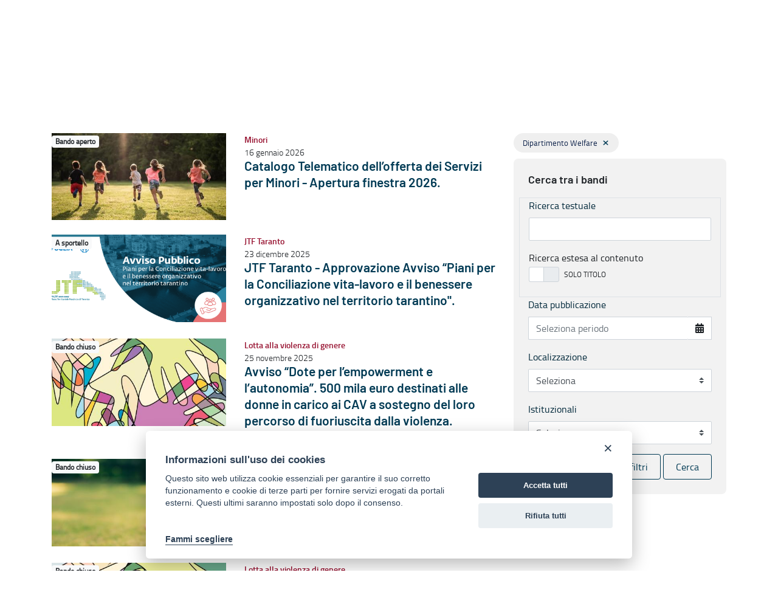

--- FILE ---
content_type: text/html;charset=UTF-8
request_url: https://pagamenti-elettronici.regione.puglia.it/it/web/welfare-diritti-e-cittadinanza/elenco-bandi?p_p_id=RicercaNews_INSTANCE_AQG9FM3QEgTb&p_p_lifecycle=2&p_p_state=normal&p_p_mode=view&p_p_resource_id=%2Fricerca%2Fnews%2Fnews-list&p_p_cacheability=cacheLevelPage
body_size: 41901
content:



















     
           
           		
           		<div class="row news-list-item">
           			
           				
	               		<div class="col-12 col-md-5">
	               			<a href="https://pagamenti-elettronici.regione.puglia.it/it/web/welfare-diritti-e-cittadinanza/-/catalogo-telematico-dell-offerta-dei-servizi-per-minori-avviso-apertura-finestra-annuale.">
		                		<div class="immagine">
		                       		<div class="img aspect-ratio-bg-cover" style="background-image: url('https://pagamenti-elettronici.regione.puglia.it/documents/63821/9255386/gruppo-di-bambini-in-vista-posteriore-che-corrono-nella-natura.jpg_s%3D1024x1024%26w%3Dis%26k%3D20%26c%3DIA_R32U-mqZV3y6ozN3pE7aCjT6r_JJmC_68SzOzfdw%3D.jpg/6c35b82b-f821-1e4c-4f5f-655412c54108?version=1.0&t=1749802381805&imageThumbnail=1');">
		                       			
		                       				<span class="badge badge-light">Bando aperto</span>
		                       			
		                           		<span><img class=" sr-only" alt="" src="https://pagamenti-elettronici.regione.puglia.it/documents/63821/9255386/gruppo-di-bambini-in-vista-posteriore-che-corrono-nella-natura.jpg_s%3D1024x1024%26w%3Dis%26k%3D20%26c%3DIA_R32U-mqZV3y6ozN3pE7aCjT6r_JJmC_68SzOzfdw%3D.jpg/6c35b82b-f821-1e4c-4f5f-655412c54108?version=1.0&t=1749802381805&imageThumbnail=1"></span>
		                       		</div>
		                   		</div>
	                   		</a>	
	               		</div>
	        		
	             
	            	<div class="col-12 col-md-7  galleria-notizie"> 
	                   <div class="row abstract">
	                       <div class="col categoria-news">
	                           <span>Minori</span>
	                       </div>
	                   </div>
	                   	     
	                   		<div class="row abstract">
	                       		<div class="col data-news">
	                           		16 gennaio 2026
	                       		</div>
	                   		</div> 
	                   	    
	                   	
	                   		
				        		<div class="row titolo">
	                       			<div class="col">
	                           			<h2><a href="https://pagamenti-elettronici.regione.puglia.it/it/web/welfare-diritti-e-cittadinanza/-/catalogo-telematico-dell-offerta-dei-servizi-per-minori-avviso-apertura-finestra-annuale.">Catalogo Telematico dell’offerta dei Servizi per Minori - Apertura finestra 2026.</a></h2> 
	                       			</div>
	                   			</div>
				        	
	                   	
	                </div>
	           </div>
	       <hr class="d-block d-md-none">
           
           		
           		<div class="row news-list-item">
           			
           				
	               		<div class="col-12 col-md-5">
	               			<a href="https://pagamenti-elettronici.regione.puglia.it/it/web/welfare-diritti-e-cittadinanza/-/jtf-taranto-approvazione-avviso-piani-per-la-conciliazione-vita-lavoro-e-il-benessere-organizzativo-nel-territorio-tarantino-.">
		                		<div class="immagine">
		                       		<div class="img aspect-ratio-bg-cover" style="background-image: url('https://pagamenti-elettronici.regione.puglia.it/documents/63821/9890661/azione+2.8_servizi+di+cura_procedura+negoziale_conciliazione+vita+lavoro_card+portale.png/903bef07-4c91-fb3b-6dbd-4c3e92abf345?version=1.0&t=1766145871773&imageThumbnail=1');">
		                       			
		                       				<span class="badge badge-light">A sportello</span>
		                       			
		                           		<span><img class=" sr-only" alt="" src="https://pagamenti-elettronici.regione.puglia.it/documents/63821/9890661/azione+2.8_servizi+di+cura_procedura+negoziale_conciliazione+vita+lavoro_card+portale.png/903bef07-4c91-fb3b-6dbd-4c3e92abf345?version=1.0&t=1766145871773&imageThumbnail=1"></span>
		                       		</div>
		                   		</div>
	                   		</a>	
	               		</div>
	        		
	             
	            	<div class="col-12 col-md-7  galleria-notizie"> 
	                   <div class="row abstract">
	                       <div class="col categoria-news">
	                           <span>JTF Taranto</span>
	                       </div>
	                   </div>
	                   	     
	                   		<div class="row abstract">
	                       		<div class="col data-news">
	                           		23 dicembre 2025
	                       		</div>
	                   		</div> 
	                   	    
	                   	
	                   		
				        		<div class="row titolo">
	                       			<div class="col">
	                           			<h2><a href="https://pagamenti-elettronici.regione.puglia.it/it/web/welfare-diritti-e-cittadinanza/-/jtf-taranto-approvazione-avviso-piani-per-la-conciliazione-vita-lavoro-e-il-benessere-organizzativo-nel-territorio-tarantino-.">JTF Taranto - Approvazione Avviso “Piani per la Conciliazione vita-lavoro e il benessere organizzativo nel territorio tarantino".</a></h2> 
	                       			</div>
	                   			</div>
				        	
	                   	
	                </div>
	           </div>
	       <hr class="d-block d-md-none">
           
           		
           		<div class="row news-list-item">
           			
           				
	               		<div class="col-12 col-md-5">
	               			<a href="https://pagamenti-elettronici.regione.puglia.it/it/web/welfare-diritti-e-cittadinanza/-/avviso-dote-per-l-empowerment-e-l-autonomia-.-500-mila-euro-destinati-alle-donne-in-carico-ai-cav-a-sostegno-del-loro-percorso-di-fuoriuscita-dalla-violenza.">
		                		<div class="immagine">
		                       		<div class="img aspect-ratio-bg-cover" style="background-image: url('https://pagamenti-elettronici.regione.puglia.it/documents/63821/9832601/centri+antiviolenza.jpg/1a95274e-bd3f-929c-1a31-786d5535190e?version=1.0&t=1762954079187&imageThumbnail=1');">
		                       			
		                       				<span class="badge badge-light">Bando chiuso</span>
		                       			
		                           		<span><img class=" sr-only" alt="" src="https://pagamenti-elettronici.regione.puglia.it/documents/63821/9832601/centri+antiviolenza.jpg/1a95274e-bd3f-929c-1a31-786d5535190e?version=1.0&t=1762954079187&imageThumbnail=1"></span>
		                       		</div>
		                   		</div>
	                   		</a>	
	               		</div>
	        		
	             
	            	<div class="col-12 col-md-7  galleria-notizie"> 
	                   <div class="row abstract">
	                       <div class="col categoria-news">
	                           <span>Lotta alla violenza di genere</span>
	                       </div>
	                   </div>
	                   	     
	                   		<div class="row abstract">
	                       		<div class="col data-news">
	                           		25 novembre 2025
	                       		</div>
	                   		</div> 
	                   	    
	                   	
	                   		
				        		<div class="row titolo">
	                       			<div class="col">
	                           			<h2><a href="https://pagamenti-elettronici.regione.puglia.it/it/web/welfare-diritti-e-cittadinanza/-/avviso-dote-per-l-empowerment-e-l-autonomia-.-500-mila-euro-destinati-alle-donne-in-carico-ai-cav-a-sostegno-del-loro-percorso-di-fuoriuscita-dalla-violenza.">Avviso “Dote per l’empowerment e l’autonomia”.  500 mila euro destinati alle donne  in carico ai CAV a sostegno del loro percorso di fuoriuscita dalla violenza.</a></h2> 
	                       			</div>
	                   			</div>
				        	
	                   	
	                </div>
	           </div>
	       <hr class="d-block d-md-none">
           
           		
           		<div class="row news-list-item">
           			
           				
	               		<div class="col-12 col-md-5">
	               			<a href="https://pagamenti-elettronici.regione.puglia.it/it/web/welfare-diritti-e-cittadinanza/-/lotta-alla-violenza-contributi-destinati-alle-case-rifugio-di-i-e-ii-livello">
		                		<div class="immagine">
		                       		<div class="img aspect-ratio-bg-cover" style="background-image: url('https://pagamenti-elettronici.regione.puglia.it/documents/63821/9832601/Case+rifugio.jpg/0ac0c03e-e0f2-5115-347c-80821f444df6?version=1.0&t=1762954267862&imageThumbnail=1');">
		                       			
		                       				<span class="badge badge-light">Bando chiuso</span>
		                       			
		                           		<span><img class=" sr-only" alt="" src="https://pagamenti-elettronici.regione.puglia.it/documents/63821/9832601/Case+rifugio.jpg/0ac0c03e-e0f2-5115-347c-80821f444df6?version=1.0&t=1762954267862&imageThumbnail=1"></span>
		                       		</div>
		                   		</div>
	                   		</a>	
	               		</div>
	        		
	             
	            	<div class="col-12 col-md-7  galleria-notizie"> 
	                   <div class="row abstract">
	                       <div class="col categoria-news">
	                           <span>Lotta alla violenza di genere</span>
	                       </div>
	                   </div>
	                   	     
	                   		<div class="row abstract">
	                       		<div class="col data-news">
	                           		13 novembre 2025
	                       		</div>
	                   		</div> 
	                   	    
	                   	
	                   		
				        		<div class="row titolo">
	                       			<div class="col">
	                           			<h2><a href="https://pagamenti-elettronici.regione.puglia.it/it/web/welfare-diritti-e-cittadinanza/-/lotta-alla-violenza-contributi-destinati-alle-case-rifugio-di-i-e-ii-livello">Lotta alla violenza - Nuovo avviso riservato alle case rifugio di I e II livello per contributi a valere sulle risorse DPCM 2024</a></h2> 
	                       			</div>
	                   			</div>
				        	
	                   	
	                </div>
	           </div>
	       <hr class="d-block d-md-none">
           
           		
           		<div class="row news-list-item">
           			
           				
	               		<div class="col-12 col-md-5">
	               			<a href="https://pagamenti-elettronici.regione.puglia.it/it/web/welfare-diritti-e-cittadinanza/-/lotta-alla-violenza.-nuovo-avviso-riservato-ai-cav-privati">
		                		<div class="immagine">
		                       		<div class="img aspect-ratio-bg-cover" style="background-image: url('https://pagamenti-elettronici.regione.puglia.it/documents/63821/9832601/centri+antiviolenza.jpg/1a95274e-bd3f-929c-1a31-786d5535190e?version=1.0&t=1762954079187&imageThumbnail=1');">
		                       			
		                       				<span class="badge badge-light">Bando chiuso</span>
		                       			
		                           		<span><img class=" sr-only" alt="" src="https://pagamenti-elettronici.regione.puglia.it/documents/63821/9832601/centri+antiviolenza.jpg/1a95274e-bd3f-929c-1a31-786d5535190e?version=1.0&t=1762954079187&imageThumbnail=1"></span>
		                       		</div>
		                   		</div>
	                   		</a>	
	               		</div>
	        		
	             
	            	<div class="col-12 col-md-7  galleria-notizie"> 
	                   <div class="row abstract">
	                       <div class="col categoria-news">
	                           <span>Lotta alla violenza di genere</span>
	                       </div>
	                   </div>
	                   	     
	                   		<div class="row abstract">
	                       		<div class="col data-news">
	                           		13 novembre 2025
	                       		</div>
	                   		</div> 
	                   	    
	                   	
	                   		
				        		<div class="row titolo">
	                       			<div class="col">
	                           			<h2><a href="https://pagamenti-elettronici.regione.puglia.it/it/web/welfare-diritti-e-cittadinanza/-/lotta-alla-violenza.-nuovo-avviso-riservato-ai-cav-privati">Lotta alla violenza. Nuovo avviso riservato ai CAV privati a valere sulle risorse DPCM 2024</a></h2> 
	                       			</div>
	                   			</div>
				        	
	                   	
	                </div>
	           </div>
	       <hr class="d-block d-md-none">
           
           		
           		<div class="row news-list-item">
           			
           				
	               		<div class="col-12 col-md-5">
	               			<a href="https://pagamenti-elettronici.regione.puglia.it/it/web/welfare-diritti-e-cittadinanza/-/lotta-alla-violenza.-nuovo-avviso-per-consolidamento-e-o-attivazione-di-sportelli-cav-a-valere-sulle-risorse-dpcm-2024">
		                		<div class="immagine">
		                       		<div class="img aspect-ratio-bg-cover" style="background-image: url('https://pagamenti-elettronici.regione.puglia.it/documents/63821/9832601/Centri+di+ascolto+-+antiviolenza.jpg/2a646f3d-2e71-2f78-b453-0458c857ca17?version=1.0&t=1762954754773&imageThumbnail=1');">
		                       			
		                       				<span class="badge badge-light">Bando chiuso</span>
		                       			
		                           		<span><img class=" sr-only" alt="" src="https://pagamenti-elettronici.regione.puglia.it/documents/63821/9832601/Centri+di+ascolto+-+antiviolenza.jpg/2a646f3d-2e71-2f78-b453-0458c857ca17?version=1.0&t=1762954754773&imageThumbnail=1"></span>
		                       		</div>
		                   		</div>
	                   		</a>	
	               		</div>
	        		
	             
	            	<div class="col-12 col-md-7  galleria-notizie"> 
	                   <div class="row abstract">
	                       <div class="col categoria-news">
	                           <span>Lotta alla violenza di genere</span>
	                       </div>
	                   </div>
	                   	     
	                   		<div class="row abstract">
	                       		<div class="col data-news">
	                           		13 novembre 2025
	                       		</div>
	                   		</div> 
	                   	    
	                   	
	                   		
				        		<div class="row titolo">
	                       			<div class="col">
	                           			<h2><a href="https://pagamenti-elettronici.regione.puglia.it/it/web/welfare-diritti-e-cittadinanza/-/lotta-alla-violenza.-nuovo-avviso-per-consolidamento-e-o-attivazione-di-sportelli-cav-a-valere-sulle-risorse-dpcm-2024">Lotta alla violenza. Nuovo avviso per consolidamento e/o attivazione di sportelli CAV a valere sulle risorse DPCM 2024</a></h2> 
	                       			</div>
	                   			</div>
				        	
	                   	
	                </div>
	           </div>
	       <hr class="d-block d-md-none">
           
           		
           		<div class="row news-list-item">
           			
           				
	               		<div class="col-12 col-md-5">
	               			<a href="https://pagamenti-elettronici.regione.puglia.it/it/web/welfare-diritti-e-cittadinanza/-/avviso-pubblico-per-l-aggiornamento-dell-albo-dei-direttori-generali-delle-aziende-pubbliche-di-servizi-alla-persona-asp-della-regione-puglia-1">
		                		<div class="immagine">
		                       		<div class="img aspect-ratio-bg-cover" style="background-image: url('https://pagamenti-elettronici.regione.puglia.it/o/child-portale-istituzionale-theme/images/placeholders_news/welfare.jpg');">
		                       			
		                       				<span class="badge badge-light">Bando chiuso</span>
		                       			
		                           		<span><img class=" sr-only" alt="" src="https://pagamenti-elettronici.regione.puglia.it/o/child-portale-istituzionale-theme/images/placeholders_news/welfare.jpg"></span>
		                       		</div>
		                   		</div>
	                   		</a>	
	               		</div>
	        		
	             
	            	<div class="col-12 col-md-7  galleria-notizie"> 
	                   <div class="row abstract">
	                       <div class="col categoria-news">
	                           <span>Concorsi</span>
	                       </div>
	                   </div>
	                   	     
	                   		<div class="row abstract">
	                       		<div class="col data-news">
	                           		22 ottobre 2025
	                       		</div>
	                   		</div> 
	                   	    
	                   	
	                   		
				        		<div class="row titolo">
	                       			<div class="col">
	                           			<h2><a href="https://pagamenti-elettronici.regione.puglia.it/it/web/welfare-diritti-e-cittadinanza/-/avviso-pubblico-per-l-aggiornamento-dell-albo-dei-direttori-generali-delle-aziende-pubbliche-di-servizi-alla-persona-asp-della-regione-puglia-1">Avviso pubblico per l’aggiornamento dell’Albo dei Direttori Generali delle Aziende Pubbliche di Servizi alla Persona (ASP) della Regione Puglia</a></h2> 
	                       			</div>
	                   			</div>
				        	
	                   	
	                </div>
	           </div>
	       <hr class="d-block d-md-none">
           
           		
           		<div class="row news-list-item">
           			
           				
	               		<div class="col-12 col-md-5">
	               			<a href="https://pagamenti-elettronici.regione.puglia.it/it/web/welfare-diritti-e-cittadinanza/-/contributi-per-le-emittenti-televisive-che-utilizzano-la-lis-per-rendere-accessibili-i-servizi-di-informazione-alle-persone-sorde">
		                		<div class="immagine">
		                       		<div class="img aspect-ratio-bg-cover" style="background-image: url('https://pagamenti-elettronici.regione.puglia.it/o/child-portale-istituzionale-theme/images/placeholders_news/welfare.jpg');">
		                       			
		                       				<span class="badge badge-light">Bando chiuso</span>
		                       			
		                           		<span><img class=" sr-only" alt="" src="https://pagamenti-elettronici.regione.puglia.it/o/child-portale-istituzionale-theme/images/placeholders_news/welfare.jpg"></span>
		                       		</div>
		                   		</div>
	                   		</a>	
	               		</div>
	        		
	             
	            	<div class="col-12 col-md-7  galleria-notizie"> 
	                   <div class="row abstract">
	                       <div class="col categoria-news">
	                           <span>Disabilità e non autosufficienza</span>
	                       </div>
	                   </div>
	                   	     
	                   		<div class="row abstract">
	                       		<div class="col data-news">
	                           		3 ottobre 2025
	                       		</div>
	                   		</div> 
	                   	    
	                   	
	                   		
				        		<div class="row titolo">
	                       			<div class="col">
	                           			<h2><a href="https://pagamenti-elettronici.regione.puglia.it/it/web/welfare-diritti-e-cittadinanza/-/contributi-per-le-emittenti-televisive-che-utilizzano-la-lis-per-rendere-accessibili-i-servizi-di-informazione-alle-persone-sorde">Contributi per le emittenti televisive che utilizzano la LIS per rendere accessibili i servizi di informazione alle persone sorde</a></h2> 
	                       			</div>
	                   			</div>
				        	
	                   	
	                </div>
	           </div>
	       <hr class="d-block d-md-none">
           
           		
           		<div class="row news-list-item">
           			
           				
	               		<div class="col-12 col-md-5">
	               			<a href="https://pagamenti-elettronici.regione.puglia.it/it/web/welfare-diritti-e-cittadinanza/-/manifestazione-di-interesse-per-il-potenziamento-dei-centri-servizi-famiglie-quali-hub-di-innovazione-sociale.-candidature-dal-31-luglio-2025">
		                		<div class="immagine">
		                       		<div class="img aspect-ratio-bg-cover" style="background-image: url('https://pagamenti-elettronici.regione.puglia.it/documents/63821/9632877/Welfare_immagine+Avviso.jpg/ea5d5d5c-573c-c0bd-c9b2-ba07ad7323b7?version=1.0&t=1753957925148&imageThumbnail=1');">
		                       			
		                       				<span class="badge badge-light">Bando chiuso</span>
		                       			
		                           		<span><img class=" sr-only" alt="" src="https://pagamenti-elettronici.regione.puglia.it/documents/63821/9632877/Welfare_immagine+Avviso.jpg/ea5d5d5c-573c-c0bd-c9b2-ba07ad7323b7?version=1.0&t=1753957925148&imageThumbnail=1"></span>
		                       		</div>
		                   		</div>
	                   		</a>	
	               		</div>
	        		
	             
	            	<div class="col-12 col-md-7  galleria-notizie"> 
	                   <div class="row abstract">
	                       <div class="col categoria-news">
	                           <span>Politiche per le famiglie</span>
	                       </div>
	                   </div>
	                   	     
	                   		<div class="row abstract">
	                       		<div class="col data-news">
	                           		31 luglio 2025
	                       		</div>
	                   		</div> 
	                   	    
	                   	
	                   		
				        		<div class="row titolo">
	                       			<div class="col">
	                           			<h2><a href="https://pagamenti-elettronici.regione.puglia.it/it/web/welfare-diritti-e-cittadinanza/-/manifestazione-di-interesse-per-il-potenziamento-dei-centri-servizi-famiglie-quali-hub-di-innovazione-sociale.-candidature-dal-31-luglio-2025">Manifestazione di interesse per il potenziamento dei Centri servizi Famiglie quali hub di innovazione sociale. Candidature dal 31 luglio 2025</a></h2> 
	                       			</div>
	                   			</div>
				        	
	                   	
	                </div>
	           </div>
	       <hr class="d-block d-md-none">
           
           		
           		<div class="row news-list-item">
           			
           				
	               		<div class="col-12 col-md-5">
	               			<a href="https://pagamenti-elettronici.regione.puglia.it/it/web/welfare-diritti-e-cittadinanza/-/patto-di-cura-in-favore-di-persone-in-condizione-di-disabilit%C3%A0-gravissima-non-autosufficienti.-annualit%C3%A0-2025-26-domande-dal-4-agosto-2025">
		                		<div class="immagine">
		                       		<div class="img aspect-ratio-bg-cover" style="background-image: url('https://pagamenti-elettronici.regione.puglia.it/documents/63821/278089/PR_card+portalel_patto+di+cura+2025-2026+%281%29.png/903c1cce-5ec8-7390-c94d-f8846db0df35?version=1.0&t=1753793434840&imageThumbnail=1');">
		                       			
		                       				<span class="badge badge-light">Bando chiuso</span>
		                       			
		                           		<span><img class=" sr-only" alt="" src="https://pagamenti-elettronici.regione.puglia.it/documents/63821/278089/PR_card+portalel_patto+di+cura+2025-2026+%281%29.png/903c1cce-5ec8-7390-c94d-f8846db0df35?version=1.0&t=1753793434840&imageThumbnail=1"></span>
		                       		</div>
		                   		</div>
	                   		</a>	
	               		</div>
	        		
	             
	            	<div class="col-12 col-md-7  galleria-notizie"> 
	                   <div class="row abstract">
	                       <div class="col categoria-news">
	                           <span>Disabilità e non autosufficienza</span>
	                       </div>
	                   </div>
	                   	     
	                   		<div class="row abstract">
	                       		<div class="col data-news">
	                           		28 luglio 2025
	                       		</div>
	                   		</div> 
	                   	    
	                   	
	                   		
				        		<div class="row titolo">
	                       			<div class="col">
	                           			<h2><a href="https://pagamenti-elettronici.regione.puglia.it/it/web/welfare-diritti-e-cittadinanza/-/patto-di-cura-in-favore-di-persone-in-condizione-di-disabilit%C3%A0-gravissima-non-autosufficienti.-annualit%C3%A0-2025-26-domande-dal-4-agosto-2025">Patto di cura in favore di persone in condizione di disabilità gravissima non autosufficienti. Annualità 2025-26 – Domande dal 4 agosto 2025</a></h2> 
	                       			</div>
	                   			</div>
				        	
	                   	
	                </div>
	           </div>
	       <hr class="d-block d-md-none">
           
           














































	<div class="hide container-view" id="_RicercaNews_INSTANCE_AQG9FM3QEgTb_newsFormsSearchContainerEmptyResultsMessage">
		










































	
		<div class="mt-4 taglib-empty-result-message">
			<div class="taglib-empty-result-message-header"></div>

			
				<div class="mt-2 text-center text-secondary">
					Nessun elemento trovato.
				</div>
			
	









































	</div>

	</div>


<div class=" keyColumn container-view lfr-search-container-wrapper ">
	<div id="_RicercaNews_INSTANCE_AQG9FM3QEgTb_newsFormsSearchContainerSearchContainer">



<div class="table-responsive">
	<table class="show-quick-actions-on-hover table table-autofit table-heading-nowrap table-list">
		

		

		<tbody>

			

				

				

					
						
							<tr class="   " data-qa-id="row" >
						
					

						

					</tr>

			

					
						
							<tr class="   " data-qa-id="row" >
						
					

						

					</tr>

			

					
						
							<tr class="   " data-qa-id="row" >
						
					

						

					</tr>

			

					
						
							<tr class="   " data-qa-id="row" >
						
					

						

					</tr>

			

					
						
							<tr class="   " data-qa-id="row" >
						
					

						

					</tr>

			

					
						
							<tr class="   " data-qa-id="row" >
						
					

						

					</tr>

			

					
						
							<tr class="   " data-qa-id="row" >
						
					

						

					</tr>

			

					
						
							<tr class="   " data-qa-id="row" >
						
					

						

					</tr>

			

					
						
							<tr class="   " data-qa-id="row" >
						
					

						

					</tr>

			

					
						
							<tr class="   " data-qa-id="row" >
						
					

						

					</tr>

			

			
		</tbody>
	</table>
</div>





		
			<div class="taglib-search-iterator-page-iterator-bottom">
				






































	








































	<div class="pagination-bar" data-qa-id="paginator" id="_RicercaNews_INSTANCE_AQG9FM3QEgTb_newsFormsSearchContainerPageIteratorBottom">
		
			<div class="dropdown pagination-items-per-page">
				<a class="dropdown-toggle page-link" data-toggle="liferay-dropdown" href="javascript:;">
					10 Elementi<span class="sr-only">&nbsp;Per pagina</span>

					<span class="c-inner" tabindex="-1"  id="ozui"><svg aria-hidden="true" class="lexicon-icon lexicon-icon-caret-double-l" focusable="false" ><use href="https://pagamenti-elettronici.regione.puglia.it/o/child-portale-istituzionale-theme/images/clay/icons.svg#caret-double-l"></use></svg></span>
				</a>

				<ul class="dropdown-menu dropdown-menu-top">

					

						<li>
							<a class="dropdown-item" href="https://pagamenti-elettronici.regione.puglia.it/it/web/welfare-diritti-e-cittadinanza/elenco-bandi?p_p_id=RicercaNews_INSTANCE_AQG9FM3QEgTb&amp;p_p_lifecycle=0&amp;p_p_state=normal&amp;p_p_mode=view&amp;_RicercaNews_INSTANCE_AQG9FM3QEgTb_datefilterSel=&amp;_RicercaNews_INSTANCE_AQG9FM3QEgTb_idsSelect=2522602&amp;_RicercaNews_INSTANCE_AQG9FM3QEgTb_searchContent=&amp;_RicercaNews_INSTANCE_AQG9FM3QEgTb_toggler=false&amp;p_p_resource_id=%2Fricerca%2Fnews%2Fnews-list&amp;_RicercaNews_INSTANCE_AQG9FM3QEgTb_cur=1&amp;_RicercaNews_INSTANCE_AQG9FM3QEgTb_resetCur=false&amp;_RicercaNews_INSTANCE_AQG9FM3QEgTb_delta=4" onClick="">
								4<span class="sr-only">&nbsp;Voci per pagina</span>
							</a>
						</li>

					

						<li>
							<a class="dropdown-item" href="https://pagamenti-elettronici.regione.puglia.it/it/web/welfare-diritti-e-cittadinanza/elenco-bandi?p_p_id=RicercaNews_INSTANCE_AQG9FM3QEgTb&amp;p_p_lifecycle=0&amp;p_p_state=normal&amp;p_p_mode=view&amp;_RicercaNews_INSTANCE_AQG9FM3QEgTb_datefilterSel=&amp;_RicercaNews_INSTANCE_AQG9FM3QEgTb_idsSelect=2522602&amp;_RicercaNews_INSTANCE_AQG9FM3QEgTb_searchContent=&amp;_RicercaNews_INSTANCE_AQG9FM3QEgTb_toggler=false&amp;p_p_resource_id=%2Fricerca%2Fnews%2Fnews-list&amp;_RicercaNews_INSTANCE_AQG9FM3QEgTb_cur=1&amp;_RicercaNews_INSTANCE_AQG9FM3QEgTb_resetCur=false&amp;_RicercaNews_INSTANCE_AQG9FM3QEgTb_delta=8" onClick="">
								8<span class="sr-only">&nbsp;Voci per pagina</span>
							</a>
						</li>

					

						<li>
							<a class="dropdown-item" href="https://pagamenti-elettronici.regione.puglia.it/it/web/welfare-diritti-e-cittadinanza/elenco-bandi?p_p_id=RicercaNews_INSTANCE_AQG9FM3QEgTb&amp;p_p_lifecycle=0&amp;p_p_state=normal&amp;p_p_mode=view&amp;_RicercaNews_INSTANCE_AQG9FM3QEgTb_datefilterSel=&amp;_RicercaNews_INSTANCE_AQG9FM3QEgTb_idsSelect=2522602&amp;_RicercaNews_INSTANCE_AQG9FM3QEgTb_searchContent=&amp;_RicercaNews_INSTANCE_AQG9FM3QEgTb_toggler=false&amp;p_p_resource_id=%2Fricerca%2Fnews%2Fnews-list&amp;_RicercaNews_INSTANCE_AQG9FM3QEgTb_cur=1&amp;_RicercaNews_INSTANCE_AQG9FM3QEgTb_resetCur=false&amp;_RicercaNews_INSTANCE_AQG9FM3QEgTb_delta=20" onClick="">
								20<span class="sr-only">&nbsp;Voci per pagina</span>
							</a>
						</li>

					

						<li>
							<a class="dropdown-item" href="https://pagamenti-elettronici.regione.puglia.it/it/web/welfare-diritti-e-cittadinanza/elenco-bandi?p_p_id=RicercaNews_INSTANCE_AQG9FM3QEgTb&amp;p_p_lifecycle=0&amp;p_p_state=normal&amp;p_p_mode=view&amp;_RicercaNews_INSTANCE_AQG9FM3QEgTb_datefilterSel=&amp;_RicercaNews_INSTANCE_AQG9FM3QEgTb_idsSelect=2522602&amp;_RicercaNews_INSTANCE_AQG9FM3QEgTb_searchContent=&amp;_RicercaNews_INSTANCE_AQG9FM3QEgTb_toggler=false&amp;p_p_resource_id=%2Fricerca%2Fnews%2Fnews-list&amp;_RicercaNews_INSTANCE_AQG9FM3QEgTb_cur=1&amp;_RicercaNews_INSTANCE_AQG9FM3QEgTb_resetCur=false&amp;_RicercaNews_INSTANCE_AQG9FM3QEgTb_delta=40" onClick="">
								40<span class="sr-only">&nbsp;Voci per pagina</span>
							</a>
						</li>

					

						<li>
							<a class="dropdown-item" href="https://pagamenti-elettronici.regione.puglia.it/it/web/welfare-diritti-e-cittadinanza/elenco-bandi?p_p_id=RicercaNews_INSTANCE_AQG9FM3QEgTb&amp;p_p_lifecycle=0&amp;p_p_state=normal&amp;p_p_mode=view&amp;_RicercaNews_INSTANCE_AQG9FM3QEgTb_datefilterSel=&amp;_RicercaNews_INSTANCE_AQG9FM3QEgTb_idsSelect=2522602&amp;_RicercaNews_INSTANCE_AQG9FM3QEgTb_searchContent=&amp;_RicercaNews_INSTANCE_AQG9FM3QEgTb_toggler=false&amp;p_p_resource_id=%2Fricerca%2Fnews%2Fnews-list&amp;_RicercaNews_INSTANCE_AQG9FM3QEgTb_cur=1&amp;_RicercaNews_INSTANCE_AQG9FM3QEgTb_resetCur=false&amp;_RicercaNews_INSTANCE_AQG9FM3QEgTb_delta=60" onClick="">
								60<span class="sr-only">&nbsp;Voci per pagina</span>
							</a>
						</li>

					

				</ul>
			</div>
		

		<p class="pagination-results">
			Mostrati 1 - 10 su 56 risultati.
		</p>

		<ul class="pagination">
			<li class="page-item disabled">
				
					
						<a class="page-link">
					
				

					






















	
		<span
			class=" lfr-portal-tooltip"
			
				title="Pagina Precedente"
			
		>
			
				
					


	
		<span class="c-inner" tabindex="-1"  id="obar"><svg aria-hidden="true" class="lexicon-icon lexicon-icon-angle-left" focusable="false" ><use href="https://pagamenti-elettronici.regione.puglia.it/o/child-portale-istituzionale-theme/images/clay/icons.svg#angle-left"></use></svg></span>
	
	


	
		
			<span class="taglib-text hide-accessible sr-only">Pagina Precedente</span>
		
	

				
			
		</span>
	



				</a>
			</li>

			
				
					<li class="active page-item">
						<a aria-current="page" class="page-link"><span class="sr-only">Pagina&nbsp;</span>1</a>
					</li>
					<li class="page-item">
						<a class="page-link" href="https://pagamenti-elettronici.regione.puglia.it/it/web/welfare-diritti-e-cittadinanza/elenco-bandi?p_p_id=RicercaNews_INSTANCE_AQG9FM3QEgTb&amp;p_p_lifecycle=0&amp;p_p_state=normal&amp;p_p_mode=view&amp;_RicercaNews_INSTANCE_AQG9FM3QEgTb_datefilterSel=&amp;_RicercaNews_INSTANCE_AQG9FM3QEgTb_idsSelect=2522602&amp;_RicercaNews_INSTANCE_AQG9FM3QEgTb_searchContent=&amp;_RicercaNews_INSTANCE_AQG9FM3QEgTb_toggler=false&amp;p_p_resource_id=%2Fricerca%2Fnews%2Fnews-list&amp;_RicercaNews_INSTANCE_AQG9FM3QEgTb_resetCur=false&amp;_RicercaNews_INSTANCE_AQG9FM3QEgTb_delta=10&amp;_RicercaNews_INSTANCE_AQG9FM3QEgTb_cur=2" onclick=""><span class="sr-only">Pagina&nbsp;</span>2</a>
					</li>
					<li class="page-item">
						<a class="page-link" href="https://pagamenti-elettronici.regione.puglia.it/it/web/welfare-diritti-e-cittadinanza/elenco-bandi?p_p_id=RicercaNews_INSTANCE_AQG9FM3QEgTb&amp;p_p_lifecycle=0&amp;p_p_state=normal&amp;p_p_mode=view&amp;_RicercaNews_INSTANCE_AQG9FM3QEgTb_datefilterSel=&amp;_RicercaNews_INSTANCE_AQG9FM3QEgTb_idsSelect=2522602&amp;_RicercaNews_INSTANCE_AQG9FM3QEgTb_searchContent=&amp;_RicercaNews_INSTANCE_AQG9FM3QEgTb_toggler=false&amp;p_p_resource_id=%2Fricerca%2Fnews%2Fnews-list&amp;_RicercaNews_INSTANCE_AQG9FM3QEgTb_resetCur=false&amp;_RicercaNews_INSTANCE_AQG9FM3QEgTb_delta=10&amp;_RicercaNews_INSTANCE_AQG9FM3QEgTb_cur=3" onclick=""><span class="sr-only">Pagina&nbsp;</span>3</a>
					</li>
					<li class="dropdown page-item">
						<a class="dropdown-toggle page-link page-link" data-toggle="liferay-dropdown" href="javascript:;">
							<span aria-hidden="true">...</span>

							<span class="sr-only">Pagine intermedie</span>
						</a>

						<div class="dropdown-menu dropdown-menu-top-center">
							<ul class="inline-scroller link-list">

								

									<li>
										<a class="dropdown-item" href="https://pagamenti-elettronici.regione.puglia.it/it/web/welfare-diritti-e-cittadinanza/elenco-bandi?p_p_id=RicercaNews_INSTANCE_AQG9FM3QEgTb&amp;p_p_lifecycle=0&amp;p_p_state=normal&amp;p_p_mode=view&amp;_RicercaNews_INSTANCE_AQG9FM3QEgTb_datefilterSel=&amp;_RicercaNews_INSTANCE_AQG9FM3QEgTb_idsSelect=2522602&amp;_RicercaNews_INSTANCE_AQG9FM3QEgTb_searchContent=&amp;_RicercaNews_INSTANCE_AQG9FM3QEgTb_toggler=false&amp;p_p_resource_id=%2Fricerca%2Fnews%2Fnews-list&amp;_RicercaNews_INSTANCE_AQG9FM3QEgTb_resetCur=false&amp;_RicercaNews_INSTANCE_AQG9FM3QEgTb_delta=10&amp;_RicercaNews_INSTANCE_AQG9FM3QEgTb_cur=4" onclick=""><span class="sr-only">Pagina&nbsp;</span>4</a>
									</li>

								

									<li>
										<a class="dropdown-item" href="https://pagamenti-elettronici.regione.puglia.it/it/web/welfare-diritti-e-cittadinanza/elenco-bandi?p_p_id=RicercaNews_INSTANCE_AQG9FM3QEgTb&amp;p_p_lifecycle=0&amp;p_p_state=normal&amp;p_p_mode=view&amp;_RicercaNews_INSTANCE_AQG9FM3QEgTb_datefilterSel=&amp;_RicercaNews_INSTANCE_AQG9FM3QEgTb_idsSelect=2522602&amp;_RicercaNews_INSTANCE_AQG9FM3QEgTb_searchContent=&amp;_RicercaNews_INSTANCE_AQG9FM3QEgTb_toggler=false&amp;p_p_resource_id=%2Fricerca%2Fnews%2Fnews-list&amp;_RicercaNews_INSTANCE_AQG9FM3QEgTb_resetCur=false&amp;_RicercaNews_INSTANCE_AQG9FM3QEgTb_delta=10&amp;_RicercaNews_INSTANCE_AQG9FM3QEgTb_cur=5" onclick=""><span class="sr-only">Pagina&nbsp;</span>5</a>
									</li>

								

							</ul>
						</div>
					</li>
					<li class="page-item">
						<a class="page-link" href="https://pagamenti-elettronici.regione.puglia.it/it/web/welfare-diritti-e-cittadinanza/elenco-bandi?p_p_id=RicercaNews_INSTANCE_AQG9FM3QEgTb&amp;p_p_lifecycle=0&amp;p_p_state=normal&amp;p_p_mode=view&amp;_RicercaNews_INSTANCE_AQG9FM3QEgTb_datefilterSel=&amp;_RicercaNews_INSTANCE_AQG9FM3QEgTb_idsSelect=2522602&amp;_RicercaNews_INSTANCE_AQG9FM3QEgTb_searchContent=&amp;_RicercaNews_INSTANCE_AQG9FM3QEgTb_toggler=false&amp;p_p_resource_id=%2Fricerca%2Fnews%2Fnews-list&amp;_RicercaNews_INSTANCE_AQG9FM3QEgTb_resetCur=false&amp;_RicercaNews_INSTANCE_AQG9FM3QEgTb_delta=10&amp;_RicercaNews_INSTANCE_AQG9FM3QEgTb_cur=6" onclick=""><span class="sr-only">Pagina&nbsp;</span>6</a>
					</li>
				
				

			<li class="page-item ">
				
					
						<a class="page-link" href="https://pagamenti-elettronici.regione.puglia.it/it/web/welfare-diritti-e-cittadinanza/elenco-bandi?p_p_id=RicercaNews_INSTANCE_AQG9FM3QEgTb&amp;p_p_lifecycle=0&amp;p_p_state=normal&amp;p_p_mode=view&amp;_RicercaNews_INSTANCE_AQG9FM3QEgTb_datefilterSel=&amp;_RicercaNews_INSTANCE_AQG9FM3QEgTb_idsSelect=2522602&amp;_RicercaNews_INSTANCE_AQG9FM3QEgTb_searchContent=&amp;_RicercaNews_INSTANCE_AQG9FM3QEgTb_toggler=false&amp;p_p_resource_id=%2Fricerca%2Fnews%2Fnews-list&amp;_RicercaNews_INSTANCE_AQG9FM3QEgTb_resetCur=false&amp;_RicercaNews_INSTANCE_AQG9FM3QEgTb_delta=10&amp;_RicercaNews_INSTANCE_AQG9FM3QEgTb_cur=2" onclick="">
					
					

					






















	
		<span
			class=" lfr-portal-tooltip"
			
				title="Pagina Seguente"
			
		>
			
				
					


	
		<span class="c-inner" tabindex="-1"  id="nwwd"><svg aria-hidden="true" class="lexicon-icon lexicon-icon-angle-right" focusable="false" ><use href="https://pagamenti-elettronici.regione.puglia.it/o/child-portale-istituzionale-theme/images/clay/icons.svg#angle-right"></use></svg></span>
	
	


	
		
			<span class="taglib-text hide-accessible sr-only">Pagina Seguente</span>
		
	

				
			
		</span>
	



				</a>
			</li>
		</ul>
	</div>




<script>
	function _RicercaNews_INSTANCE_AQG9FM3QEgTb_submitForm(curParam, cur) {
		var data = {};

		data[curParam] = cur;

		Liferay.Util.postForm(
			document.qbpi__RicercaNews_INSTANCE_AQG9FM3QEgTb_pageIteratorFm,
			{
				data: data
			}
		);
	}
</script>



			</div>
		
	</div>
</div>


	<input id="_RicercaNews_INSTANCE_AQG9FM3QEgTb_newsFormsSearchContainerPrimaryKeys" name="_RicercaNews_INSTANCE_AQG9FM3QEgTb_newsFormsSearchContainerPrimaryKeys" type="hidden" value="" />

	

	<script type="text/javascript">
// <![CDATA[
AUI().use('liferay-search-container', function(A) {(function() {var $ = AUI.$;var _ = AUI._;
		var plugins = [];

		var rowSelector = 'tr';

		

		

		var searchContainer = new Liferay.SearchContainer(
			{
				id: '_RicercaNews_INSTANCE_AQG9FM3QEgTb_newsFormsSearchContainer',
				plugins: plugins
			}
		).render();

		

		searchContainer.updateDataStore(["it.indra.ricerca.news.pressregione.form.NewsForm@1add18d4","it.indra.ricerca.news.pressregione.form.NewsForm@2184e609","it.indra.ricerca.news.pressregione.form.NewsForm@11954bd7","it.indra.ricerca.news.pressregione.form.NewsForm@5d8847cb","it.indra.ricerca.news.pressregione.form.NewsForm@2fe1ef16","it.indra.ricerca.news.pressregione.form.NewsForm@29d3f04d","it.indra.ricerca.news.pressregione.form.NewsForm@12a3dd53","it.indra.ricerca.news.pressregione.form.NewsForm@d0a76d3","it.indra.ricerca.news.pressregione.form.NewsForm@2db3b13b","it.indra.ricerca.news.pressregione.form.NewsForm@1bd47d58"]);

		var destroySearchContainer = function(event) {
			if (event.portletId === 'RicercaNews') {
				searchContainer.destroy();

				Liferay.detach('destroyPortlet', destroySearchContainer);
			}
		};

		Liferay.on('destroyPortlet', destroySearchContainer);
	})();});
// ]]>
</script>



<script type="text/javascript">
// <![CDATA[
AUI().use('aui-io-plugin-deprecated', 'aui-base', function(A) {(function() {var $ = AUI.$;var _ = AUI._;
    var userListContainer = A.one('#_RicercaNews_INSTANCE_AQG9FM3QEgTb_userList');
    var paginator = userListContainer.all('.taglib-search-iterator-page-iterator-bottom,.taglib-search-iterator-page-iterator-top,.lfr-pagination-page-selector,.lfr-pagination-delta-selector');
	var paginatorMenu = paginator.all('.dropdown-menu, .page-item:not(.disabled):not(.active)');
    if (userListContainer) {
        var parent = userListContainer;
        parent.plug(
            A.Plugin.IO,
            {
                autoLoad: false
            }
        );
       
        paginatorMenu.all('a').on(
            'click',
            function(event) {
                var uri = event.currentTarget.get('href');
                if (uri != 'javascript:;') {
                	event.preventDefault();
					uri = event.currentTarget.get('href').replace(/p_p_lifecycle=0/i, 'p_p_lifecycle=2');                 
					userListContainer.scrollIntoView();
					parent.io.set('uri', uri);
					parent.io.start();
                 }
            }
        );
    }

})();});
// ]]>
</script>	



--- FILE ---
content_type: text/javascript
request_url: https://pagamenti-elettronici.regione.puglia.it/combo/?browserId=chrome&minifierType=&languageId=it_IT&t=1764002486941&/o/js/resolved-module/frontend-js-web@5.0.44/liferay/util/toggle_radio.js&/o/js/resolved-module/frontend-js-web@5.0.44/liferay/util/toggle_select_box.js&/o/js/resolved-module/frontend-js-web@5.0.44/liferay/util/get_checkboxes.js&/o/js/resolved-module/frontend-js-web@5.0.44/index.es.js&/o/js/resolved-module/frontend-js-dropdown-support-web@2.0.9/DropdownProvider.js&/o/js/resolved-module/frontend-js-dropdown-support-web@2.0.9/index.js
body_size: 14447
content:
Liferay.Loader.define("frontend-js-web@5.0.44/liferay/util/toggle_radio",["module","exports","require"],(function(e,r,o){window;Object.defineProperty(r,"__esModule",{value:!0}),r.default=function(e,r,o){const t=document.getElementById(e);if(t){let e;r&&(Array.isArray(r)&&(r=r.join(",#")),e=document.querySelectorAll("#".concat(r)),e.forEach((e=>{t.checked?e.classList.remove("hide"):e.classList.add("hide")}))),t.addEventListener("change",(()=>{if(e&&e.forEach((e=>{e.classList.remove("hide")})),o){Array.isArray(o)&&(o=o.join(",#"));document.querySelectorAll("#".concat(o)).forEach((e=>{e.classList.add("hide")}))}}))}}}));
//# sourceMappingURL=toggle_radio.js.map
Liferay.Loader.define("frontend-js-web@5.0.44/liferay/util/toggle_select_box",["module","exports","require"],(function(e,t,n){window;{Object.defineProperty(t,"__esModule",{value:!0}),t.default=function(t,n,o){const d=document.getElementById(t),i=document.getElementById(o);if(!d||!i)return;const c="function"==typeof n;e(d,i,c,n),d.addEventListener("change",(()=>e(d,i,c,n)))};const e=(e,t,n,o)=>{const d=e.value,i=n?o(d,o):o===d;t.classList.toggle("hide",!i)}}}));
//# sourceMappingURL=toggle_select_box.js.map
Liferay.Loader.define("frontend-js-web@5.0.44/liferay/util/get_checkboxes",["module","exports","require"],(function(e,n,t){window;{function r(e,n,t,r){e="string"==typeof e?document.querySelector(e):e._node||e;let o="input[type=checkbox]";t&&(o+="[name=".concat(t,"]"));const c=Array.from(e.querySelectorAll(o));return c.length?c.reduce(((e,t)=>{const{checked:o,disabled:c,name:u,value:d}=t;return d&&u!==n&&o===r&&!c&&e.push(d),e}),[]).join():""}Object.defineProperty(n,"__esModule",{value:!0}),n.getCheckedCheckboxes=function(e,n,t){return r(e,n,t,!0)},n.getUncheckedCheckboxes=function(e,n,t){return r(e,n,t,!1)}}}));
//# sourceMappingURL=get_checkboxes.js.map
Liferay.Loader.define("frontend-js-web@5.0.44/index.es",["module","exports","require","./liferay/aop/AOP.es","./liferay/autosize/autosize.es","./liferay/debounce/debounce.es","./liferay/delegate/delegate.es","./liferay/util/form/object_to_form_data.es","./liferay/util/form/post_form.es","./liferay/breakpoints","./liferay/status_code","./liferay/zIndex","./liferay/CompatibilityEventProxy.es","./liferay/DefaultEventHandler.es","./liferay/events/Disposable","./liferay/events/EventEmitter","./liferay/events/EventHandler","./liferay/ItemSelectorDialog.es","./liferay/PortletBase.es","./liferay/modal/Modal","./liferay/modal/commands/OpenSimpleInputModal.es","./liferay/util/portlet_url/create_action_url.es","./liferay/util/portlet_url/create_portlet_url.es","./liferay/util/portlet_url/create_render_url.es","./liferay/util/portlet_url/create_resource_url.es","./liferay/align","./liferay/util/session.es","./liferay/toast/commands/OpenToast.es","./liferay/throttle.es","./liferay/util/add_params","./liferay/util/build_fragment","./liferay/util/fetch.es","./liferay/util/focus_form_field","./liferay/util/get_portlet_id","./liferay/util/get_window","./liferay/util/in_browser_view","./liferay/util/is_object","./liferay/util/is_phone","./liferay/util/is_tablet","./liferay/util/get_selected_option_values","./liferay/util/navigate.es","./liferay/util/normalize_friendly_url","./liferay/util/open_window","./liferay/util/remove_entity_selection","./liferay/util/show_caps_lock","./liferay/util/run_scripts_in_element.es","./liferay/util/select_folder","./liferay/util/sub","./liferay/util/toggle_boxes","./liferay/util/toggle_controls","./liferay/util/toggle_disabled","./liferay/util/toggle_radio","./liferay/util/toggle_select_box","./liferay/util/get_checkboxes"],(function(e,t,r){window;{Object.defineProperty(t,"__esModule",{value:!0}),Object.defineProperty(t,"AOP",{enumerable:!0,get:function(){return n.default}}),Object.defineProperty(t,"autoSize",{enumerable:!0,get:function(){return l.default}}),Object.defineProperty(t,"cancelDebounce",{enumerable:!0,get:function(){return i.cancelDebounce}}),Object.defineProperty(t,"debounce",{enumerable:!0,get:function(){return i.debounce}}),Object.defineProperty(t,"delegate",{enumerable:!0,get:function(){return u.default}}),Object.defineProperty(t,"objectToFormData",{enumerable:!0,get:function(){return o.default}}),Object.defineProperty(t,"postForm",{enumerable:!0,get:function(){return a.default}}),Object.defineProperty(t,"BREAKPOINTS",{enumerable:!0,get:function(){return f.default}}),Object.defineProperty(t,"STATUS_CODE",{enumerable:!0,get:function(){return c.default}}),Object.defineProperty(t,"zIndex",{enumerable:!0,get:function(){return d.default}}),Object.defineProperty(t,"CompatibilityEventProxy",{enumerable:!0,get:function(){return y.default}}),Object.defineProperty(t,"DefaultEventHandler",{enumerable:!0,get:function(){return s.default}}),Object.defineProperty(t,"Disposable",{enumerable:!0,get:function(){return b.default}}),Object.defineProperty(t,"EventEmitter",{enumerable:!0,get:function(){return g.default}}),Object.defineProperty(t,"EventHandler",{enumerable:!0,get:function(){return p.default}}),Object.defineProperty(t,"ItemSelectorDialog",{enumerable:!0,get:function(){return m.default}}),Object.defineProperty(t,"PortletBase",{enumerable:!0,get:function(){return _.default}}),Object.defineProperty(t,"openModal",{enumerable:!0,get:function(){return P.openModal}}),Object.defineProperty(t,"openAlertModal",{enumerable:!0,get:function(){return P.openAlertModal}}),Object.defineProperty(t,"openConfirmModal",{enumerable:!0,get:function(){return P.openConfirmModal}}),Object.defineProperty(t,"openSelectionModal",{enumerable:!0,get:function(){return P.openSelectionModal}}),Object.defineProperty(t,"openSimpleInputModal",{enumerable:!0,get:function(){return O.default}}),Object.defineProperty(t,"createActionURL",{enumerable:!0,get:function(){return j.default}}),Object.defineProperty(t,"createPortletURL",{enumerable:!0,get:function(){return v.default}}),Object.defineProperty(t,"createRenderURL",{enumerable:!0,get:function(){return S.default}}),Object.defineProperty(t,"createResourceURL",{enumerable:!0,get:function(){return h.default}}),Object.defineProperty(t,"ALIGN_POSITIONS",{enumerable:!0,get:function(){return w.ALIGN_POSITIONS}}),Object.defineProperty(t,"align",{enumerable:!0,get:function(){return w.align}}),Object.defineProperty(t,"getAlignBestRegion",{enumerable:!0,get:function(){return w.getAlignBestRegion}}),Object.defineProperty(t,"getAlignRegion",{enumerable:!0,get:function(){return w.getAlignRegion}}),Object.defineProperty(t,"suggestAlignBestRegion",{enumerable:!0,get:function(){return w.suggestAlignBestRegion}}),Object.defineProperty(t,"getSessionValue",{enumerable:!0,get:function(){return x.getSessionValue}}),Object.defineProperty(t,"setSessionValue",{enumerable:!0,get:function(){return x.setSessionValue}}),Object.defineProperty(t,"openToast",{enumerable:!0,get:function(){return E.openToast}}),Object.defineProperty(t,"throttle",{enumerable:!0,get:function(){return I.default}}),Object.defineProperty(t,"addParams",{enumerable:!0,get:function(){return A.default}}),Object.defineProperty(t,"buildFragment",{enumerable:!0,get:function(){return k.default}}),Object.defineProperty(t,"fetch",{enumerable:!0,get:function(){return M.default}}),Object.defineProperty(t,"focusFormField",{enumerable:!0,get:function(){return R.default}}),Object.defineProperty(t,"getPortletId",{enumerable:!0,get:function(){return C.default}}),Object.defineProperty(t,"getWindow",{enumerable:!0,get:function(){return D.default}}),Object.defineProperty(t,"inBrowserView",{enumerable:!0,get:function(){return z.default}}),Object.defineProperty(t,"isObject",{enumerable:!0,get:function(){return B.default}}),Object.defineProperty(t,"isPhone",{enumerable:!0,get:function(){return T.default}}),Object.defineProperty(t,"isTablet",{enumerable:!0,get:function(){return L.default}}),Object.defineProperty(t,"getSelectedOptionValues",{enumerable:!0,get:function(){return U.default}}),Object.defineProperty(t,"navigate",{enumerable:!0,get:function(){return F.default}}),Object.defineProperty(t,"normalizeFriendlyURL",{enumerable:!0,get:function(){return H.default}}),Object.defineProperty(t,"openWindow",{enumerable:!0,get:function(){return V.default}}),Object.defineProperty(t,"removeEntitySelection",{enumerable:!0,get:function(){return N.default}}),Object.defineProperty(t,"showCapsLock",{enumerable:!0,get:function(){return G.default}}),Object.defineProperty(t,"runScriptsInElement",{enumerable:!0,get:function(){return W.default}}),Object.defineProperty(t,"selectFolder",{enumerable:!0,get:function(){return q.default}}),Object.defineProperty(t,"sub",{enumerable:!0,get:function(){return K.default}}),Object.defineProperty(t,"toggleBoxes",{enumerable:!0,get:function(){return J.default}}),Object.defineProperty(t,"toggleControls",{enumerable:!0,get:function(){return Q.default}}),Object.defineProperty(t,"toggleDisabled",{enumerable:!0,get:function(){return X.default}}),Object.defineProperty(t,"toggleRadio",{enumerable:!0,get:function(){return Y.default}}),Object.defineProperty(t,"toggleSelectBox",{enumerable:!0,get:function(){return Z.default}}),Object.defineProperty(t,"getCheckedCheckboxes",{enumerable:!0,get:function(){return $.getCheckedCheckboxes}}),Object.defineProperty(t,"getUncheckedCheckboxes",{enumerable:!0,get:function(){return $.getUncheckedCheckboxes}});var n=ee(r("./liferay/aop/AOP.es")),l=ee(r("./liferay/autosize/autosize.es")),i=r("./liferay/debounce/debounce.es"),u=ee(r("./liferay/delegate/delegate.es")),o=ee(r("./liferay/util/form/object_to_form_data.es")),a=ee(r("./liferay/util/form/post_form.es")),f=ee(r("./liferay/breakpoints")),c=ee(r("./liferay/status_code")),d=ee(r("./liferay/zIndex")),y=ee(r("./liferay/CompatibilityEventProxy.es")),s=ee(r("./liferay/DefaultEventHandler.es")),b=ee(r("./liferay/events/Disposable")),g=ee(r("./liferay/events/EventEmitter")),p=ee(r("./liferay/events/EventHandler")),m=ee(r("./liferay/ItemSelectorDialog.es")),_=ee(r("./liferay/PortletBase.es")),P=r("./liferay/modal/Modal"),O=ee(r("./liferay/modal/commands/OpenSimpleInputModal.es")),j=ee(r("./liferay/util/portlet_url/create_action_url.es")),v=ee(r("./liferay/util/portlet_url/create_portlet_url.es")),S=ee(r("./liferay/util/portlet_url/create_render_url.es")),h=ee(r("./liferay/util/portlet_url/create_resource_url.es")),w=r("./liferay/align"),x=r("./liferay/util/session.es"),E=r("./liferay/toast/commands/OpenToast.es"),I=ee(r("./liferay/throttle.es")),A=ee(r("./liferay/util/add_params")),k=ee(r("./liferay/util/build_fragment")),M=ee(r("./liferay/util/fetch.es")),R=ee(r("./liferay/util/focus_form_field")),C=ee(r("./liferay/util/get_portlet_id")),D=ee(r("./liferay/util/get_window")),z=ee(r("./liferay/util/in_browser_view")),B=ee(r("./liferay/util/is_object")),T=ee(r("./liferay/util/is_phone")),L=ee(r("./liferay/util/is_tablet")),U=ee(r("./liferay/util/get_selected_option_values")),F=ee(r("./liferay/util/navigate.es")),H=ee(r("./liferay/util/normalize_friendly_url")),V=ee(r("./liferay/util/open_window")),N=ee(r("./liferay/util/remove_entity_selection")),G=ee(r("./liferay/util/show_caps_lock")),W=ee(r("./liferay/util/run_scripts_in_element.es")),q=ee(r("./liferay/util/select_folder")),K=ee(r("./liferay/util/sub")),J=ee(r("./liferay/util/toggle_boxes")),Q=ee(r("./liferay/util/toggle_controls")),X=ee(r("./liferay/util/toggle_disabled")),Y=ee(r("./liferay/util/toggle_radio")),Z=ee(r("./liferay/util/toggle_select_box")),$=r("./liferay/util/get_checkboxes");function ee(e){return e&&e.__esModule?e:{default:e}}}}));
//# sourceMappingURL=index.es.js.map
Liferay.Loader.define("frontend-js-dropdown-support-web@2.0.9/DropdownProvider",["module","exports","require","frontend-js-dropdown-support-web$dom-align","frontend-js-web"],(function(e,t,r){var n;window;{Object.defineProperty(t,"__esModule",{value:!0}),t.default=void 0;var i=(n=r("frontend-js-dropdown-support-web$dom-align"))&&n.__esModule?n:{default:n},o=r("frontend-js-web");function s(e,t,r){return t in e?Object.defineProperty(e,t,{value:r,enumerable:!0,configurable:!0,writable:!0}):e[t]=r,e}const e={SHOW:"show"},a={TRIGGER:'[data-toggle="liferay-dropdown"]'},u={ENTER:13,SPACE:32};class g{constructor(){if(s(this,"EVENT_HIDDEN","liferay.dropdown.hidden"),s(this,"EVENT_HIDE","liferay.dropdown.hide"),s(this,"EVENT_SHOW","liferay.dropdown.show"),s(this,"EVENT_SHOWN","liferay.dropdown.shown"),s(this,"hide",(({menu:t,trigger:r})=>{t&&!r&&(r=this._getTrigger(t)),t||(t=this._getMenu(r)),t.classList.contains(e.SHOW)&&(Liferay.fire(this.EVENT_HIDE,{menu:t,trigger:r}),r.parentElement.classList.remove(e.SHOW),r.setAttribute("aria-expanded",!1),t.classList.remove(e.SHOW),Liferay.fire(this.EVENT_HIDDEN,{menu:t,trigger:r}))})),s(this,"show",(({menu:t,trigger:r})=>{if(t&&!r&&(r=this._getTrigger(t)),t||(t=this._getMenu(r)),t.classList.contains(e.SHOW))return;Liferay.fire(this.EVENT_SHOW,{menu:t,trigger:r}),r.parentElement.classList.add(e.SHOW),r.setAttribute("aria-expanded",!0);const n=e=>{t.contains(e.target)||r.contains(e.target)||(this.hide({menu:t,trigger:r}),document.removeEventListener("mousedown",n),document.removeEventListener("touchstart",n))};document.addEventListener("mousedown",n),document.addEventListener("touchstart",n),t.classList.add(e.SHOW),(0,i.default)(t,r,{overflow:{adjustX:!0,adjustY:!0},points:["tl","bl"]}),Liferay.fire(this.EVENT_SHOWN,{menu:t,trigger:r})})),s(this,"_onKeyDown",(e=>{e.keyCode!==u.ENTER&&e.keyCode!==u.SPACE||this._onTriggerClick(e)})),s(this,"_onTriggerClick",(t=>{const r=t.delegateTarget;"A"===r.tagName&&t.preventDefault();const n=this._getMenu(r);n&&(n.classList.contains(e.SHOW)?this.hide({menu:n,trigger:r}):this.show({menu:n,trigger:r}))})),Liferay.DropdownProvider)return Liferay.DropdownProvider;(0,o.delegate)(document.body,"click",a.TRIGGER,this._onTriggerClick),(0,o.delegate)(document.body,"keydown",a.TRIGGER,this._onKeyDown),Liferay.DropdownProvider=this}_getMenu(e){return e.parentElement.querySelector(".dropdown-menu")}_getTrigger(e){return e.parentElement.querySelector(".dropdown-toggle")}}var d=g;t.default=d}}));
//# sourceMappingURL=DropdownProvider.js.map
Liferay.Loader.define("frontend-js-dropdown-support-web@2.0.9/index",["module","exports","require","./DropdownProvider"],(function(e,o,d){var r;window;Object.defineProperty(o,"__esModule",{value:!0}),o.default=function(){new n.default};var n=(r=d("./DropdownProvider"))&&r.__esModule?r:{default:r}}));
//# sourceMappingURL=index.js.map
